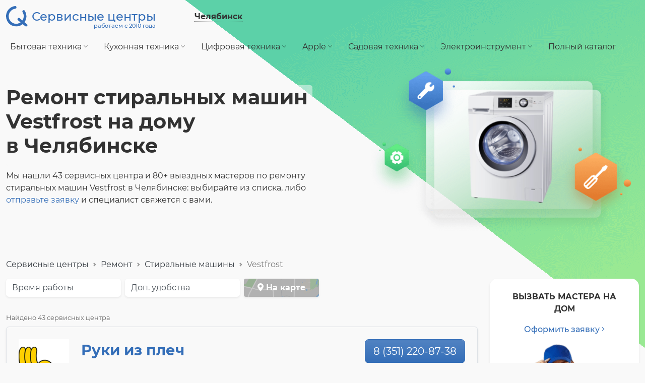

--- FILE ---
content_type: text/html; charset=UTF-8
request_url: https://chelyabinsk.service-centers.ru/washing-machines/vestfrost
body_size: 11109
content:
<!DOCTYPE html><html lang="ru"><head><link rel="preload" href="https://static.service-centers.ru/build/montserrat-v15-latin_cyrillic-regular.woff2" as="font" type="font/woff2" crossorigin="anonymous"><link rel="preload" href="https://static.service-centers.ru/build/montserrat-v15-latin_cyrillic-500.woff2" as="font" type="font/woff2" crossorigin="anonymous"><link rel="preload" href="https://static.service-centers.ru/build/montserrat-v15-latin_cyrillic-700.woff2" as="font" type="font/woff2" crossorigin="anonymous"><link rel="preload" href="https://static.service-centers.ru/build/fa-light-300.woff2" as="font" type="font/woff2" crossorigin="anonymous"><link rel="preload" href="https://static.service-centers.ru/build/fa-solid-900.woff2" as="font" type="font/woff2" crossorigin="anonymous"><title>Ремонт стиральных машин Vestfrost на дому в Челябинске — выезд мастера</title><meta charset="UTF-8"><meta content="width=device-width, initial-scale=1.0" name="viewport"><meta name="description" content="Ремонт стиральных машин Vestfrost на дому 🔷 Выезд мастера 🔷 Подробные цены, стоимость срочного ремонта стиралок Вестфрост с выездом на дом. Выбирайте ближайший сервис центр на карте или с помощью фильтров: по времени работы, бесплатной диагностике. Работаем с 2010 года."><meta name="referrer" content="no-referrer-when-downgrade"><link rel="canonical" href="https://chelyabinsk.service-centers.ru/washing-machines/vestfrost"><style type="text/css">
        body {
            backdrop-filter: hue-rotate(309deg);
        }
    </style><link rel="stylesheet" href="https://static.service-centers.ru/build/listing-2a5970b1ed2fa3604725.css"><link rel="preload" href="https://static.service-centers.ru/build/listing-2a5970b1ed2fa3604725.css" as="style"><link rel="preload" href="https://static.service-centers.ru/build/listing-dbfe02af5a7730281055.js" as="script"><script type="text/javascript">(function(m,e,t,r,i,k,a){m[i]=m[i]||function(){(m[i].a=m[i].a||[]).push(arguments)}; m[i].l=1*new Date();k=e.createElement(t),a=e.getElementsByTagName(t)[0],k.async=1,k.src=r,a.parentNode.insertBefore(k,a)}) (window, document, "script", "https://mc.yandex.ru/metrika/tag.js", "ym"); ym(13764559, "init", { clickmap:true, trackLinks:true, accurateTrackBounce:true, webvisor:true }); </script><noscript><div><img src="https://mc.yandex.ru/watch/13764559" style="position:absolute; left:-9999px;" alt="" /></div></noscript><script defer src="https://static.service-centers.ru/build/listing-dbfe02af5a7730281055.js"></script><meta property="fb:app_id" content="958796790869491"><meta property="og:type" content="website"><meta property="og:url" content="https://chelyabinsk.service-centers.ru/washing-machines/vestfrost"><meta property="og:title" content="Ремонт стиральных машин Vestfrost на дому в Челябинске — выезд мастера"><meta property="og:image" content="https://static.service-centers.ru/img/logo-250.png"><meta property="og:description" content="Ремонт стиральных машин Vestfrost на дому 🔷 Выезд мастера 🔷 Подробные цены, стоимость срочного ремонта стиралок Вестфрост с выездом на дом. Выбирайте ближайший сервис центр на карте или с помощью фильтров: по времени работы, бесплатной диагностике. Работаем с 2010 года."><link rel='dns-prefetch' href='//mc.yandex.ru'><link rel='dns-prefetch' href='//google-analytics.com'><link rel="dns-prefetch" href="//fonts.googleapis.com"><link rel="android-touch-icon" href="https://static.service-centers.ru/img/logo-250.png" /><link rel="shortcut icon" href="https://static.service-centers.ru/favicon.ico" type="image/png"></head><body data-now="1769004261" data-timezone="18000" ><div id="wrapper"><header><div id="topbar"><a id="brand" href="/"><img src="data:image/svg+xml,%3Csvg width='33' height='31' viewBox='0 0 33 31' fill='none' xmlns='http://www.w3.org/2000/svg'%3E%3Cpath d='M26.9487 8.24998C28.4976 10.7288 29.2002 13.6435 28.9508 16.5558C28.7014 19.4682 27.5134 22.2209 25.5655 24.4003C23.6177 26.5797 21.015 28.068 18.1488 28.6415C15.2826 29.215 12.3077 28.8428 9.6712 27.5807C7.03468 26.3187 4.879 24.235 3.52815 21.6428C2.1773 19.0507 1.70425 16.0901 2.18011 13.2061C2.65598 10.3221 4.05503 7.67043 6.16702 5.64966C8.279 3.62888 10.9898 2.34817 13.892 2M19.5 20L30.5 29' stroke='%23346EB8' stroke-width='4' stroke-linecap='round' stroke-linejoin='round'/%3E%3C/svg%3E%0A" alt="Сервисные центры в Челябинске" width="43" height="41"><span><span>&nbsp;</span>
                Сервисные центры
                <span>работаем с 2010 года</span></span></a><button type="button" data-url="/i/change-city?back=/washing-machines/vestfrost" id="change-city" data-modal="modal-city-change"><span>Челябинск</span></button><div class="ms-auto"></div></div><nav id="topmenu" class="navbar navbar-expand-lg"><button class="navbar-toggler" type="button" data-bs-toggle="collapse" data-bs-target="#navbar-content" aria-controls="navbar-content" aria-expanded="false" aria-label="Toggle navigation"><span class="navbar-toggler-icon"></span></button><div class="collapse navbar-collapse" id="navbar-content"><ul class="navbar-nav" id="topmenu-nav"><li class="nav-item dropdown"><button type="button" class="nav-link" id="categories1-dropdown" data-bs-toggle="dropdown" aria-expanded="false">
        Бытовая техника <i class="fal fa-angle-down"></i></button><ul class="dropdown-menu" aria-labelledby="categories1-dropdown"><li><a class="dropdown-item" href="/tvs">Телевизоры</a></li><li><a class="dropdown-item" href="/washing-machines">Стиральные машины</a></li><li><a class="dropdown-item" href="/drying-machines">Сушильные машины</a></li><li><a class="dropdown-item" href="/vacuum-cleaners">Пылесосы</a></li><li><a class="dropdown-item" href="/air-conditioners">Кондиционеры</a></li><li><a class="dropdown-item" href="/water-heaters">Водонагреватели</a></li><li><a class="dropdown-item" href="/heating-boilers">Отопительные котлы</a></li></ul></li><li class="nav-item dropdown"><button type="button" class="nav-link" id="categories4-dropdown" data-bs-toggle="dropdown" aria-expanded="false">
        Кухонная техника <i class="fal fa-angle-down"></i></button><ul class="dropdown-menu" aria-labelledby="categories4-dropdown"><li><a class="dropdown-item" href="/refrigerators">Холодильники</a></li><li><a class="dropdown-item" href="/dishwashers">Посудомоечные машины</a></li><li><a class="dropdown-item" href="/microwave-ovens">Микроволновые печи</a></li><li><a class="dropdown-item" href="/coffee-machines">Кофемашины</a></li><li><a class="dropdown-item" href="/ovens">Духовые шкафы</a></li><li><a class="dropdown-item" href="/cooktops">Варочные панели</a></li><li><a class="dropdown-item" href="/stoves">Плиты</a></li><li><a class="dropdown-item" href="/blenders">Блендеры</a></li><li><a class="dropdown-item" href="/mincers">Мясорубки</a></li><li><a class="dropdown-item" href="/bread-makers">Хлебопечки</a></li><li><a class="dropdown-item" href="/mixers">Миксеры</a></li><li><a class="dropdown-item" href="/kettles">Чайники</a></li><li><a class="dropdown-item" href="/multivarka">Мультиварки</a></li><li><a class="dropdown-item" href="/food-processors">Кухонные комбайны</a></li></ul></li><li class="nav-item dropdown"><button type="button" class="nav-link" id="categories2-dropdown" data-bs-toggle="dropdown" aria-expanded="false">
        Цифровая техника <i class="fal fa-angle-down"></i></button><ul class="dropdown-menu" aria-labelledby="categories2-dropdown"><li><a class="dropdown-item" href="/notebooks">Ноутбуки</a></li><li><a class="dropdown-item" href="/desktops">Компьютеры</a></li><li><a class="dropdown-item" href="/monoblocks">Моноблоки</a></li><li><a class="dropdown-item" href="/monitors">Мониторы</a></li><li><a class="dropdown-item" href="/mobilephones">Телефоны</a></li><li><a class="dropdown-item" href="/tablets">Планшеты</a></li><li><a class="dropdown-item" href="/e-books">Электронные книги</a></li><li><a class="dropdown-item" href="/photocameras">Фотоаппараты</a></li><li><a class="dropdown-item" href="/camcorders">Видеокамеры</a></li></ul></li><li class="nav-item dropdown"><button type="button" class="nav-link" id="categories3-dropdown" data-bs-toggle="dropdown" aria-expanded="false">
        Apple <i class="fal fa-angle-down"></i></button><ul class="dropdown-menu" aria-labelledby="categories3-dropdown"><li><a class="dropdown-item" href="/iphone">iPhone</a></li><li><a class="dropdown-item" href="/ipad">iPad</a></li><li><a class="dropdown-item" href="/macbook">MacBook</a></li><li><a class="dropdown-item" href="/imac">iMac</a></li><li><a class="dropdown-item" href="/apple-watch">Apple Watch</a></li></ul></li><li class="nav-item dropdown"><button type="button" class="nav-link" id="categories5-dropdown" data-bs-toggle="dropdown" aria-expanded="false">
        Садовая техника <i class="fal fa-angle-down"></i></button><ul class="dropdown-menu" aria-labelledby="categories5-dropdown"><li><a class="dropdown-item" href="/lawn-trimmers">Газонокосилки</a></li><li><a class="dropdown-item" href="/pressure-washers">Автомойки</a></li><li><a class="dropdown-item" href="/chainsaws">Бензопилы</a></li><li><a class="dropdown-item" href="/cultivators">Культиваторы</a></li><li><a class="dropdown-item" href="/snow-plow">Снегоуборщики</a></li></ul></li><li class="nav-item dropdown"><button type="button" class="nav-link" id="categories6-dropdown" data-bs-toggle="dropdown" aria-expanded="false">
        Электроинструмент <i class="fal fa-angle-down"></i></button><ul class="dropdown-menu" aria-labelledby="categories6-dropdown"><li><a class="dropdown-item" href="/screwdrivers">Шуруповёрты</a></li><li><a class="dropdown-item" href="/perforators">Перфораторы</a></li><li><a class="dropdown-item" href="/drills">Дрели</a></li><li><a class="dropdown-item" href="/jigsaw">Электропилы</a></li><li><a class="dropdown-item" href="/grinding-machine">УШМ</a></li><li><a class="dropdown-item" href="/wall-chaser">Штроборезы</a></li><li><a class="dropdown-item" href="/air-compressors">Компрессоры</a></li></ul></li><li class="nav-item full"><a href="/categories" class="nav-link">Полный каталог</a></li></ul></div></nav><div id="listing-header" data-variant="CM"><h1>Ремонт стиральных машин Vestfrost на&nbsp;дому в&nbsp;Челябинске</h1><div id="top-text1">
                        
                        
                                    Мы нашли 43 сервисных центра и 80+ выездных мастеров по ремонту стиральных машин Vestfrost в Челябинске: выбирайте из списка, либо <a data-modal="modal-clientsfox-fix" href="#" data-url="/i/clientsfox/washing-machines/vestfrost/fix-popup" id="top-fix-request-link">отправьте заявку</a> и специалист свяжется с вами.
            </div><img src="https://static.service-centers.ru/img/bg-header-img.png" class="bg" alt="Ремонт"><img src="https://img3.service-centers.ru/media/cache/category_in_listing_transparent/images/category/7876301ede535344ce.png" class="pic" alt="Ремонт стиральной машины Vestfrost"></div></header><div id="breadcrumbs"><nav aria-label="breadcrumb"><ol class="breadcrumb" itemscope itemtype="http://schema.org/BreadcrumbList"><li class="breadcrumb-item" itemprop="itemListElement" itemscope itemtype="http://schema.org/ListItem"><a href="/" itemprop="item">Сервисные центры</a><meta itemprop="position" content="1"><meta itemprop="name" content="Сервисные центры"></li><li class="breadcrumb-item" itemprop="itemListElement" itemscope itemtype="http://schema.org/ListItem"><a href="/categories" itemprop="item">Ремонт</a><meta itemprop="position" content="2"><meta itemprop="name" content="Ремонт"></li><li class="breadcrumb-item" itemprop="itemListElement" itemscope itemtype="http://schema.org/ListItem"><a href="/washing-machines" itemprop="item">Стиральные машины</a><meta itemprop="position" content="3"><meta itemprop="name" content="Стиральные машины"></li><li class="breadcrumb-item active" aria-current="page" itemprop="itemListElement" itemscope itemtype="http://schema.org/ListItem">
                    Vestfrost
                    <meta itemprop="position" content="4"><meta itemprop="name" content="Vestfrost"></li></ol></nav></div><div class="row"><main class="col-9"><div class="row" id="nav-filters"><div class="col-12 col-lg-3"><div class="nav-item dropdown"><button class="nav-link" type="button" id="filterWorkingTimeDropdown" data-bs-toggle="dropdown" aria-expanded="false">
                    Время работы
              </button><ul class="dropdown-menu" aria-labelledby="filterWorkingTimeDropdown"><li><div class="dropdown-item"><div class="form-check"><input type="checkbox" autocomplete="off" class="filter-checkbox form-check-input"
                                data-name="work-before-10"
                                                                value="/washing-machines/vestfrost?work-before-10=1"
                                id="filter-work-before-10"
                            ><label for="filter-work-before-10">до 10:00</label></div></div></li><li><div class="dropdown-item"><div class="form-check"><input type="checkbox" autocomplete="off" class="filter-checkbox form-check-input"
                                data-name="work-after-19"
                                                                value="/washing-machines/vestfrost?work-after-19=1"
                                id="filter-work-after-19"
                            ><label for="filter-work-after-19">после 19:00</label></div></div></li><li><div class="dropdown-item"><div class="form-check"><input type="checkbox" autocomplete="off" class="filter-checkbox form-check-input"
                                data-name="24h"
                                                                value="/washing-machines/vestfrost?24h=1"
                                id="filter-24h"
                            ><label for="filter-24h">круглосуточно</label></div></div></li></ul></div></div><div class="col-12 col-lg-3"><div class="nav-item dropdown"><button class="nav-link" type="button" id="filterServicesDropdown" data-bs-toggle="dropdown" aria-expanded="false">
                    Доп. удобства
                </button><ul class="dropdown-menu" aria-labelledby="filterServicesDropdown"><li><div class="dropdown-item"><div class="form-check"><input type="checkbox" autocomplete="off" class="filter-checkbox form-check-input"
                                data-name="at-home"
                                                                value="/washing-machines/vestfrost?at-home=1"
                                id="filter-at-home"
                                ><label for="filter-at-home">выезд мастера</label></div></div></li><li><div class="dropdown-item"><div class="form-check"><input type="checkbox" autocomplete="off" class="filter-checkbox form-check-input"
                                data-name="has-delivery"
                                                                value="/washing-machines/vestfrost?has-delivery=1"
                                id="filter-has-delivery"
                                ><label for="filter-has-delivery">вызов курьера</label></div></div></li><li><div class="dropdown-item"><div class="form-check"><input type="checkbox" autocomplete="off" class="filter-checkbox form-check-input"
                                data-name="free-diagnostics"
                                                                value="/washing-machines/vestfrost?free-diagnostics=1"
                                id="filter-free-diagnostics"
                                ><label for="filter-free-diagnostics">бесплатная диагностика</label></div></div></li><li><div class="dropdown-item"><div class="form-check"><input type="checkbox" autocomplete="off" class="filter-checkbox form-check-input"
                                data-name="urgent"
                                                                value="/washing-machines/vestfrost?urgent=1"
                                id="filter-urgent"
                                ><label for="filter-urgent">срочный ремонт</label></div></div></li></ul></div></div><div class="col-12 col-lg-2"><div class="nav-item"><button id="map-button" data-modal="modal-map" data-url="/map/washing-machines/vestfrost/city" type="button"><i class="fas fa-map-marker-alt"></i> На карте
                </button></div></div></div><div id="modal-loading" class="d-none"><div class="bg"></div><div class="text"><i class="fal fa-spinner fa-spin"></i> Ищем подходящие сервисные центры.<br><small>секундочку...</small></div></div><div id="found-count">
                    Найдено 43 сервисных центра
                </div><div id="centers-container"><div class="ccard promoted" data-url="/s/ruki-iz-plech"><div class="top-block"><img data-src="https://img2.service-centers.ru/media/cache/center_logo_desktop_listing/images/promotion-logo/5756a946ad8d4.png" class="logo lazyload" alt="Руки из плеч" title="Руки из плеч" width="100" height="100"><div class="name-block"><a href="/s/ruki-iz-plech" class="name" target="_blank">Руки из плеч</a><div class="slogan">Все ремонтируют здесь!</div><div class="rating"><span class="rate" title="Общий рейтинг">4.91</span><span class="count">2261 оценка</span></div></div><div class="contacts"><a href="tel:+73512208738" class="open-phone js-click-phone " data-url="/i/20871/click-phone">8 (351) 220-87-38</a></div></div><hr><ul class="services"><li>Выездной ремонт стиральной машины Вестфрост </li></ul><ul class="tags"><li  title="Возможен срочный ремонт, в том числе в присутствии клиента">срочный ремонт</li><li  title="Возможен выезд мастера на дом">выезд мастера</li><li  title="Возможно вызвать курьера для доставки техники в/из сервис-центр и обратно">вызов курьера</li></ul><hr><div class="row"><div class="col-5 rborder"><div class="preims"><div class="preim">Выездные мастера в день обращения</div><div class="preim">Клиенты оценивают сервис на 4,7 из 5</div><div class="preim">Гарантия на работы 1 год</div><div class="preim">90% ремонтов менее чем за сутки</div></div></div><div class="col-7"><div class="d-flex justify-content-between"><div class="flex-shrink-1"></div><div class="flex-grow-1"><div class="addresses"><div class="address">
                просп. Ленина, 74
        <br><div class="work-time" data-schedule='{"mon":{"from":"09:00","to":"22:00"},"same_time":true}' ></div></div></div></div></div></div></div><hr><div class="row photos g-2"><div class="col-2"><div class="photo" data-src="https://img2.service-centers.ru/media/cache/center_photo_800x600/images/center-photo/5756a974c3218.jpg"><img data-src="https://img2.service-centers.ru/media/cache/center_photo_desktop_listing/images/center-photo/5756a974c3218.jpg" alt="Фото-1" width="220" height="150" class="lazyload mb-1 photo-img"></div></div><div class="col-2"><div class="photo" data-src="https://img3.service-centers.ru/media/cache/center_photo_800x600/images/center-photo/5756a995595ef.jpg"><img data-src="https://img3.service-centers.ru/media/cache/center_photo_desktop_listing/images/center-photo/5756a995595ef.jpg" alt="Фото-2" width="220" height="150" class="lazyload mb-1 photo-img"></div></div><div class="col-2"><div class="photo" data-src="https://img3.service-centers.ru/media/cache/center_photo_800x600/images/center-photo/5756a995596d5.jpg"><img data-src="https://img2.service-centers.ru/media/cache/center_photo_desktop_listing/images/center-photo/5756a995596d5.jpg" alt="Фото-3" width="220" height="150" class="lazyload mb-1 photo-img"></div></div><div class="col-2"><div class="photo" data-src="https://img3.service-centers.ru/media/cache/center_photo_800x600/images/center-photo/5756a9b944bb4.jpg"><img data-src="https://img.service-centers.ru/media/cache/center_photo_desktop_listing/images/center-photo/5756a9b944bb4.jpg" alt="Фото-4" width="220" height="150" class="lazyload mb-1 photo-img"></div></div><div class="col-2"><div class="photo" data-src="https://img2.service-centers.ru/media/cache/center_photo_800x600/images/center-photo/5756a9b944c96.jpg"><img data-src="https://img3.service-centers.ru/media/cache/center_photo_desktop_listing/images/center-photo/5756a9b944c96.jpg" alt="Фото-5" width="220" height="150" class="lazyload mb-1 photo-img"></div></div><div class="col-2"><div class="photo" data-src="https://img.service-centers.ru/media/cache/center_photo_800x600/images/center-photo/5756a9dab40a8.jpg"><img data-src="https://img2.service-centers.ru/media/cache/center_photo_desktop_listing/images/center-photo/5756a9dab40a8.jpg" alt="Фото-6" width="220" height="150" class="lazyload mb-1 photo-img"></div></div></div></div><div class="ccard promoted" data-url="/s/ros-byt-service"><div class="top-block"><img data-src="https://img3.service-centers.ru/media/cache/center_logo_desktop_listing/images/promotion-logo/63f5d9a5c4061305312176.jpg" class="logo lazyload" alt="Быстросервис" title="Быстросервис" width="100" height="100"><div class="name-block"><a href="/s/ros-byt-service" class="name" target="_blank">Быстросервис</a><div class="slogan">Решим проблемы с вашей техникой Быстро</div><div class="rating"><span class="rate" title="Общий рейтинг">3.72</span><span class="count">3053 оценки</span></div></div><div class="contacts"><a href="tel:+78005113441" class="open-phone js-click-phone " data-url="/i/62391/click-phone">8-800-511-34-41</a></div></div><hr><ul class="services"><li>Выездной ремонт стиральных машин Vestfrost </li></ul><ul class="tags"><li title="Возможна оплата картами VISA и MasterCard">оплата картой</li><li  title="Возможен срочный ремонт, в том числе в присутствии клиента">срочный ремонт</li><li  title="Возможен выезд мастера на дом">выезд мастера</li><li  title="Предусмотрена бесплатная диагностика"> бесплатная диагностика</li></ul><hr><div class="row"><div class="col-5 rborder"><div class="preims"><div class="preim">Выезжаем через 10 минут после поступления заявки</div><div class="preim">80% поломок устраняем через 2 часа</div><div class="preim">В наличии оригинальные запчасти</div><div class="preim">Даем гарантию на все услуги</div></div></div><div class="col-7"><div class="d-flex justify-content-between"><div class="flex-shrink-1"></div><div class="flex-grow-1"><div class="addresses"><div class="address">
                Энтузиастов 28 А
        <br><div class="work-time" data-schedule='{"mon":{"from":"08:00","to":"22:00"},"same_time":true}' data-time-comment="Заявки на ремонт принимаем круглосуточно"></div></div></div></div></div></div></div><hr><div class="row photos g-2"><div class="col-2"><div class="photo" data-src="https://img.service-centers.ru/media/cache/center_photo_800x600/images/center-photo/6042473692f55981544934.jpg"><img data-src="https://img.service-centers.ru/media/cache/center_photo_desktop_listing/images/center-photo/6042473692f55981544934.jpg" alt="Фото-1" width="220" height="150" class="lazyload mb-1 photo-img"></div></div><div class="col-2"><div class="photo" data-src="https://img3.service-centers.ru/media/cache/center_photo_800x600/images/center-photo/60424736931c0240179483.jpg"><img data-src="https://img.service-centers.ru/media/cache/center_photo_desktop_listing/images/center-photo/60424736931c0240179483.jpg" alt="Фото-2" width="220" height="150" class="lazyload mb-1 photo-img"></div></div><div class="col-2"><div class="photo" data-src="https://img.service-centers.ru/media/cache/center_photo_800x600/images/center-photo/604247369335d502386140.jpg"><img data-src="https://img.service-centers.ru/media/cache/center_photo_desktop_listing/images/center-photo/604247369335d502386140.jpg" alt="Фото-3" width="220" height="150" class="lazyload mb-1 photo-img"></div></div></div></div><div id="free-consult-embedded"><div class="title">
        Бесплатная консультация
                    по ремонту стиральной машины Vestfrost
            </div><a href="tel:+78005113441">8-800-511-34-41</a><div class="about">Услуги консультации по телефону предоставляются одним из наших партнёрских сервисных центров.</div></div><div class="ccard" data-url="/s/265rz78ou63oww800448wk4osswgkwc"><div class="top-block"><div class="name-block"><a href="/s/265rz78ou63oww800448wk4osswgkwc" class="name" target="_blank">РемТехПлюс</a></div><div class="contacts"><a href="tel:+73512230159" class="open-phone js-click-phone d-none" data-url="/i/24231/click-phone">8 (351) 223-01-59</a><button type="button" class="js-click-phone hidden-phone " data-url="/i/24231/click-phone">8 (351) ХХХ-XX-XX</button></div></div><hr><ul class="services"><li>Ремонт стиральных машин Vestfrost на дому</li></ul><hr><div class="addresses"><div class="address">
                Свердловский проспект, 41а
        <br><div class="work-time" data-schedule='{"mon":{"from":"08:00","to":"20:00"},"same_time":true}' ></div></div></div></div><div class="ccard" data-url="/s/2lzx3vt23k84gs40wswgg40wcogws08"><div class="top-block"><div class="name-block"><a href="/s/2lzx3vt23k84gs40wswgg40wcogws08" class="name" target="_blank">Сервис РСМ</a></div><div class="contacts"><a href="tel:+79993332537" class="open-phone js-click-phone d-none" data-url="/i/49996/click-phone">8 (999) 333-25-37</a><button type="button" class="js-click-phone hidden-phone " data-url="/i/49996/click-phone">8 (999) ХХХ-XX-XX</button></div></div><hr><ul class="services"><li>Ремонт стиральных машин Vestfrost с выездом мастера</li></ul><ul class="tags"><li title="Возможна оплата картами VISA и MasterCard">оплата картой</li><li  title="Возможен срочный ремонт, в том числе в присутствии клиента">срочный ремонт</li><li  title="Возможен выезд мастера на дом. Бесплатный выезд мастера в любой район Челябинска и пригорода в случае ремонта">выезд мастера</li><li  title="Возможно вызвать курьера для доставки техники в/из сервис-центр и обратно. Мы можем самостоятельно забрать Вашу технику в наш сервисный центр, произвести ремонт и вернуть уже в исправленном состоянии">вызов курьера</li><li  title="Предусмотрена бесплатная диагностика. Бесплатная диагностика в случае ремонта"> бесплатная диагностика</li></ul><hr><div class="addresses"><div class="address">
                улица Энтузиастов, 30
        <br><div class="work-time" data-schedule='{"mon":{"from":"09:00","to":"21:00"},"same_time":true}' ></div></div></div></div><div class="ccard" data-url="/s/tuvfq8hmd6sgkw04osc08kcog00g0kk"><div class="top-block"><div class="name-block"><a href="/s/tuvfq8hmd6sgkw04osc08kcog00g0kk" class="name" target="_blank">НИЛ</a></div><div class="contacts"><a href="tel:+73512718170" class="open-phone js-click-phone d-none" data-url="/i/24230/click-phone">8 (351) 271-81-70</a><button type="button" class="js-click-phone hidden-phone " data-url="/i/24230/click-phone">8 (351) ХХХ-XX-XX</button></div></div><hr><ul class="services"><li>Ремонт стиральных машин Vestfrost на дому</li></ul><hr><div class="addresses"><div class="address">
                Комсомольский проспект, 41
        <br><div class="work-time" data-schedule='[]' ></div></div></div></div><div class="ccard" data-url="/s/sp6mqv3043kwcg8c0w8s4w0gocsg0gk"><div class="top-block"><div class="name-block"><a href="/s/sp6mqv3043kwcg8c0w8s4w0gocsg0gk" class="name" target="_blank">Подебус</a></div><div class="contacts"><a href="tel:+73512251313" class="open-phone js-click-phone d-none" data-url="/i/12898/click-phone">8 (351) 225-13-13</a><button type="button" class="js-click-phone hidden-phone " data-url="/i/12898/click-phone">8 (351) ХХХ-XX-XX</button></div></div><hr><ul class="services"><li>Ремонт стиральной машины Вестфрост с выездом мастера</li></ul><hr><div class="addresses"><div class="address">
                Ворошилова ул., д. 57в, оф 3
        <br><div class="work-time" data-schedule='{"mon":{"from":"08:00","to":"20:00"},"same_time":true}' ></div></div></div></div><div class="ccard" data-url="/s/p3f8zxzfpdcookkg40cwowwcwc4s40c"><div class="top-block"><div class="name-block"><a href="/s/p3f8zxzfpdcookkg40cwowwcwc4s40c" class="name" target="_blank">Flash</a></div><div class="contacts"><a href="tel:+79525222784" class="open-phone js-click-phone d-none" data-url="/i/51326/click-phone">8 (952) 522-27-84</a><button type="button" class="js-click-phone hidden-phone " data-url="/i/51326/click-phone">8 (952) ХХХ-XX-XX</button></div></div><hr><ul class="services"><li>Ремонт стиральных машин Vestfrost на дому</li></ul><noindex><ul class="tags"><li title="Сервисный центр работает круглосуточно">24 часа</li></ul></noindex><hr><div class="addresses"><div class="address">
                еманжелинск морозова 1а
        <br><div class="work-time" data-schedule='{"24h":true}' ></div></div></div></div><div class="ccard" data-url="/s/rsihw7vrt8gwcsscw44oksgc8kogogc"><div class="top-block"><div class="name-block"><a href="/s/rsihw7vrt8gwcsscw44oksgc8kogogc" class="name" target="_blank">РемонтБытовойТехники</a></div><div class="contacts"><a href="tel:+79681101230" class="open-phone js-click-phone d-none" data-url="/i/64730/click-phone">8 (968) 110-12-30</a><button type="button" class="js-click-phone hidden-phone " data-url="/i/64730/click-phone">8 (968) ХХХ-XX-XX</button></div></div><hr><ul class="services"><li>Ремонт стиральных машин Vestfrost с выездом мастера</li></ul><noindex><ul class="tags"><li  title="Возможен срочный ремонт, в том числе в присутствии клиента">срочный ремонт</li><li  title="Возможен выезд мастера на дом">выезд мастера</li><li  title="Возможно вызвать курьера для доставки техники в/из сервис-центр и обратно. Стоимость рассчитывается индивидуально.">вызов курьера</li></ul></noindex><hr><div class="addresses"><div class="address">
                Проспект Победы, д. 384
        <br><div class="work-time" data-schedule='{"mon":{"from":"10:00","to":"18:00"},"sat":{"from":"10:00","to":"18:00"}}' data-time-comment="Приём звонков до 22:00"></div></div></div></div><div class="ccard" data-url="/s/bd3qyv7tae8ggscksg4c00ow44448g"><div class="top-block"><div class="name-block"><a href="/s/bd3qyv7tae8ggscksg4c00ow44448g" class="name" target="_blank">Сервис на Балканской-1</a></div><div class="contacts"><a href="tel:+79512549940" class="open-phone js-click-phone d-none" data-url="/i/63850/click-phone">8 (951) 254-99-40</a><button type="button" class="js-click-phone hidden-phone " data-url="/i/63850/click-phone">8 (951) ХХХ-XX-XX</button></div></div><hr><ul class="services"><li>Ремонт стиральной машины Вестфрост на дому</li></ul><noindex><ul class="tags"><li title="Возможна оплата картами VISA и MasterCard">оплата картой</li><li  title="Возможен срочный ремонт, в том числе в присутствии клиента">срочный ремонт</li><li  title="Возможен выезд мастера на дом">выезд мастера</li><li  title="Предусмотрена бесплатная диагностика"> бесплатная диагностика</li></ul></noindex><hr><div class="addresses"><div class="address">
                ул. Балканская, 1
        <br><div class="work-time" data-schedule='{"mon":{"from":"09:00","to":"22:00"},"same_time":true}' ></div></div></div></div><div class="ccard" data-url="/s/tv1yejkvgesogwogksccooogw8ssk4w"><div class="top-block"><div class="name-block"><a href="/s/tv1yejkvgesogwogksccooogw8ssk4w" class="name" target="_blank">Автомат-Сервис</a></div><div class="contacts"><a href="tel:+73512701387" class="open-phone js-click-phone d-none" data-url="/i/24222/click-phone">8 (351) 270-13-87</a><button type="button" class="js-click-phone hidden-phone " data-url="/i/24222/click-phone">8 (351) ХХХ-XX-XX</button></div></div><hr><ul class="services"><li>Ремонт стиральной машины Вестфрост с выездом мастера</li></ul><hr><div class="addresses"><div class="address">
                Молодогвардейцев 35
        <br><div class="work-time" data-schedule='{"mon":{"from":"10:00","to":"17:00"}}' data-time-comment="Прием заявок по телефонам с 9-00 до 21-00 семи дней в неделю"></div></div></div></div><div class="ccard" data-url="/s/8llrw2rwub4s0408sw88gw00scw8w8s"><div class="top-block"><div class="name-block"><a href="/s/8llrw2rwub4s0408sw88gw00scw8w8s" class="name" target="_blank">Челябинск 500</a></div><div class="contacts"><a href="tel:+79128949973" class="open-phone js-click-phone d-none" data-url="/i/36885/click-phone">8 (912) 894-99-73</a><button type="button" class="js-click-phone hidden-phone " data-url="/i/36885/click-phone">8 (912) ХХХ-XX-XX</button></div></div><hr><ul class="services"><li>Выездной ремонт стиральной машины Вестфрост </li></ul><hr><div class="addresses"><div class="address">
                ул. Карла Маркса, дом 54
        <br><div class="work-time" data-schedule='{"mon":{"from":"09:00","to":"21:00"}}' ></div></div></div></div><div class="ccard" data-url="/s/5e5m9lctel4w8444ksgos0cw0go4oc8"><div class="top-block"><div class="name-block"><a href="/s/5e5m9lctel4w8444ksgos0cw0go4oc8" class="name" target="_blank">Ремстир-74</a></div><div class="contacts"><a href="tel:+789080526664" class="open-phone js-click-phone d-none" data-url="/i/42120/click-phone">8 (890) 8052-66-64</a><button type="button" class="js-click-phone hidden-phone " data-url="/i/42120/click-phone">8 (890) 8ХХХ-XX-XX</button></div></div><hr><ul class="services"><li>Ремонт стиральной машины Вестфрост с выездом мастера</li></ul><noindex><ul class="tags"><li title="Возможна оплата картами VISA и MasterCard">оплата картой</li><li  title="Возможен срочный ремонт, в том числе в присутствии клиента">срочный ремонт</li><li  title="Возможен выезд мастера на дом">выезд мастера</li><li  title="Предусмотрена бесплатная диагностика"> бесплатная диагностика</li></ul></noindex><hr><div class="addresses"><div class="address">
                Елькина 110
        <br><div class="work-time" data-schedule='{"mon":{"from":"08:00","to":"22:00"},"sat":{"from":"09:00","to":"22:00"},"sun":{"from":"10:00","to":"18:00"}}' data-time-comment="Всегда можно договориться о времени удобное для вас"></div></div></div></div><div class="ccard" data-url="/s/rlysdqft1xwsc88k40s8s8gw4c00008"><div class="top-block"><div class="name-block"><a href="/s/rlysdqft1xwsc88k40s8s8gw4c00008" class="name" target="_blank">Центр услуг Альфа74</a></div><div class="contacts"><a href="tel:+73512777727" class="open-phone js-click-phone d-none" data-url="/i/40907/click-phone">8 (351) 277-77-27</a><button type="button" class="js-click-phone hidden-phone " data-url="/i/40907/click-phone">8 (351) ХХХ-XX-XX</button></div></div><hr><ul class="services"><li>Выездной ремонт стиральной машины Вестфрост </li></ul><noindex><ul class="tags"><li  title="Возможен срочный ремонт, в том числе в присутствии клиента">срочный ремонт</li><li  title="Возможен выезд мастера на дом. Обслуживаем все районы Челябинска.">выезд мастера</li><li  title="Предусмотрена бесплатная диагностика. При заказе ремонта."> бесплатная диагностика</li></ul></noindex><hr><div class="addresses"><div class="address">
                2-я Павелецкая, 18
        <br><div class="work-time" data-schedule='{"mon":{"from":"09:00","to":"21:00"},"same_time":true}' ></div></div></div></div><div class="ccard" data-url="/s/ker5m2wo1bkokg4g8wgs4wkwo8c8c0w"><div class="top-block"><div class="name-block"><a href="/s/ker5m2wo1bkokg4g8wgs4wkwo8c8c0w" class="name" target="_blank">Stirsi</a></div><div class="contacts"><a href="tel:+79080654203" class="open-phone js-click-phone d-none" data-url="/i/24235/click-phone">8 (908) 065-42-03</a><button type="button" class="js-click-phone hidden-phone " data-url="/i/24235/click-phone">8 (908) ХХХ-XX-XX</button></div></div><hr><ul class="services"><li>Ремонт стиральных машин Vestfrost на дому</li></ul><noindex><ul class="tags"><li  title="Возможен срочный ремонт, в том числе в присутствии клиента">срочный ремонт</li><li  title="Возможен выезд мастера на дом">выезд мастера</li><li  title="Предусмотрена бесплатная диагностика"> бесплатная диагностика</li></ul></noindex><hr><div class="addresses"><div class="address">
                ул. Хариса Юсупова, 54
        <br><div class="work-time" data-schedule='{"mon":{"from":"09:00","to":"21:00"},"sat":{"from":"10:00","to":"20:00"},"sun":{"from":"10:00","to":"20:00"}}' data-time-comment="Если хотите приехать к нам в офис, обязательно предварительно позвоните по телефону"></div></div></div></div><div class="ccard" data-url="/s/d5ymn1o8dlw0o84kk0k8c80kgwooogc"><div class="top-block"><div class="name-block"><a href="/s/d5ymn1o8dlw0o84kk0k8c80kgwooogc" class="name" target="_blank">ДокторКомп</a></div><div class="contacts"><a href="tel:+73517511105" class="open-phone js-click-phone d-none" data-url="/i/23884/click-phone">8 (351) 751-11-05</a><button type="button" class="js-click-phone hidden-phone " data-url="/i/23884/click-phone">8 (351) ХХХ-XX-XX</button></div></div><hr><ul class="services"><li>Выездной ремонт стиральной машины Вестфрост </li></ul><hr><div class="addresses"><div class="address">
                Богдана Хмельницкого, 6
        <br><div class="work-time" data-schedule='[]' ></div></div></div></div><div class="ccard" data-url="/s/htrmnapu2y8ssso0s0ksokkwwso80sg"><div class="top-block"><div class="name-block"><a href="/s/htrmnapu2y8ssso0s0ksokkwwso80sg" class="name" target="_blank">Электро-Н</a></div><div class="contacts"><a href="tel:+73512110084" class="open-phone js-click-phone d-none" data-url="/i/24210/click-phone">8 (351) 211-00-84</a><button type="button" class="js-click-phone hidden-phone " data-url="/i/24210/click-phone">8 (351) ХХХ-XX-XX</button></div></div><hr><ul class="services"><li>Ремонт стиральной машины Вестфрост с выездом мастера</li></ul><hr><div class="addresses"><div class="address">
                Победы проспект, 302
        <br><div class="work-time" data-schedule='{"mon":{"from":"09:00","to":"19:00"},"same_time":true}' ></div></div></div></div><div class="ccard" data-url="/s/u8jeoaikgessck404c0kgkow4kwoog"><div class="top-block"><div class="name-block"><a href="/s/u8jeoaikgessck404c0kgkow4kwoog" class="name" target="_blank">Сервис на Чайковского-7</a></div><div class="contacts"><a href="tel:+73517919769" class="open-phone js-click-phone d-none" data-url="/i/24241/click-phone">8 (351) 791-97-69</a><button type="button" class="js-click-phone hidden-phone " data-url="/i/24241/click-phone">8 (351) ХХХ-XX-XX</button></div></div><hr><ul class="services"><li>Ремонт стиральных машин Vestfrost с выездом мастера</li></ul><hr><div class="addresses"><div class="address">
                Чайковского, 7
        <br><div class="work-time" data-schedule='{"mon":{"from":"09:00","to":"15:00"}}' ></div></div></div></div><div class="ccard" data-url="/s/pf7c7o5oj00o44ss4owcogsgwk8woc4"><div class="top-block"><div class="name-block"><a href="/s/pf7c7o5oj00o44ss4owcogsgwk8woc4" class="name" target="_blank">AC-Сервис</a></div><div class="contacts"><a href="tel:+73512322159" class="open-phone js-click-phone d-none" data-url="/i/20159/click-phone">8 (351) 232-21-59</a><button type="button" class="js-click-phone hidden-phone " data-url="/i/20159/click-phone">8 (351) ХХХ-XX-XX</button></div></div><hr><ul class="services"><li>Ремонт стиральной машины Вестфрост на дому</li></ul><hr><div class="addresses"><div class="address">
                Энтузиастов ул., д.16
        <br><div class="work-time" data-schedule='[]' ></div></div></div></div><div class="ccard" data-url="/s/nvsw6szkzkg844gkw44o080gs44k8wc"><div class="top-block"><div class="name-block"><a href="/s/nvsw6szkzkg844gkw44o080gs44k8wc" class="name" target="_blank">РБТ-Мастер +</a></div><div class="contacts"><a href="tel:+73517774384" class="open-phone js-click-phone d-none" data-url="/i/45225/click-phone">8 (351) 777-43-84</a><button type="button" class="js-click-phone hidden-phone " data-url="/i/45225/click-phone">8 (351) ХХХ-XX-XX</button></div></div><hr><ul class="services"><li>Ремонт стиральной машины Вестфрост на дому</li></ul><noindex><ul class="tags"><li title="Возможна оплата картами VISA и MasterCard">оплата картой</li><li  title="Возможен срочный ремонт, в том числе в присутствии клиента">срочный ремонт</li><li  title="Возможен выезд мастера на дом">выезд мастера</li><li  title="Предусмотрена бесплатная диагностика"> бесплатная диагностика</li></ul></noindex><hr><div class="addresses"><div class="address">
                Комсомольский проспект 33
        <br><div class="work-time" data-schedule='{"mon":{"from":"09:00","to":"21:00"},"sat":{"from":"09:00","to":"20:00"},"sun":{"from":"10:00","to":"20:00"}}' data-time-comment="Работаем без выходных и праздников!"></div></div><div class="address">
                Салютная 30
        <br><div class="work-time" data-schedule='{"mon":{"from":"09:00","to":"21:00"},"sat":{"from":"09:00","to":"20:00"},"sun":{"from":"09:00","to":"20:00"}}' data-time-comment="Работаем без выходных и праздников!"></div></div><div class="address">
                Свободы 74
        <br><div class="work-time" data-schedule='{"mon":{"from":"09:00","to":"21:00"},"sat":{"from":"09:00","to":"20:00"},"sun":{"from":"09:00","to":"20:00"}}' data-time-comment="Работаем без выходных и праздников!"></div></div></div></div><div class="ccard" data-url="/s/lk0wpt5q7v4ck00k0ggks88cogogkg"><div class="top-block"><div class="name-block"><a href="/s/lk0wpt5q7v4ck00k0ggks88cogogkg" class="name" target="_blank">TheTochka</a></div><div class="contacts"><a href="tel:+79090770890" class="open-phone js-click-phone d-none" data-url="/i/57840/click-phone">8 (909) 077-08-90</a><button type="button" class="js-click-phone hidden-phone " data-url="/i/57840/click-phone">8 (909) ХХХ-XX-XX</button></div></div><hr><ul class="services"><li>Ремонт стиральных машин Vestfrost на дому</li></ul><noindex><ul class="tags"><li title="Возможна оплата картами VISA и MasterCard">оплата картой</li><li  title="Возможен срочный ремонт, в том числе в присутствии клиента">срочный ремонт</li><li  title="Возможен выезд мастера на дом. при ремонтекрупной бытовой техники">выезд мастера</li><li  title="Предусмотрена бесплатная диагностика"> бесплатная диагностика</li></ul></noindex><hr><div class="addresses"><div class="address">
                Свердловский проспект, 86
        <br><div class="work-time" data-schedule='{"mon":{"from":"10:00","to":"19:00"},"sat":{"from":"11:00","to":"18:00"},"sun":{"from":"11:00","to":"18:00"}}' data-time-comment="Без обеда и выходных"></div></div></div></div><div id="load-more"><button id="js-pagination-next" data-x="12015-27875-16399-30056-16398-10022-32035-33821-43059-16396-23683-26192-25807-16402-16196-16389-16406-13969-27759-36710">Показать ещё</button><span id="loading-more" class="d-none"><i class="fal fa-spinner fa-spin"></i> Загружается...</span></div></div></main><aside class="col-3"><div id="sidebar-fix-request" style="position: relative;"><div class="title">Вызвать мастера на дом</div><button type="submit" class="btn btn-link link p-0 w-100 mb-3" data-modal="modal-clientsfox-fix" data-url="/i/clientsfox/washing-machines/vestfrost/fix-popup">Оформить заявку</button><img src="https://static.service-centers.ru/img/master-big.png" class="img-fluid" width="272" height="242" alt="Вызвать мастера или курьера на дом"></div><div id="sidebar-free-consult"><video autoplay loop muted width="100%" no-controls><source src="https://static.service-centers.ru/video/free-consult.mp4" type="video/mp4"></video><div class="content"><div class="title">Бесплатная консультация</div><a href="tel:+78005113441">8-800-511-34-41</a><div class="hint">Консультации предоставляются специалистами партнёрского сервисного центра</div></div></div><div id="sidebar-enterprise"><div class="title">Юр.лицо?<br>Запросите КП</div><a href="/i/enterprise-offer-request" class="link">Запросить КП</a></div></aside></div><div id="fix-request"><div class="clientsfox-fix" id="onpage-clientsfox-fix"><div class="row"><div class="col-12 col-lg-10 col-xl-8 col-xxl-8"><form method="post" action="/i/clientsfox/washing-machines/vestfrost/fix" class="clientsfox-fix-form" data-ajax="onpage-clientsfox-fix"><div class="h2">
                                                    Вызов мастера для ремонта стиральной машины
                                                                            <button type="button" class="btn btn-default" title="Об этой форме" data-content="После отправки формы ваши данные будут переданы менеджерам подходящих сервисных центров Челябинска. Если какой-то из сервисных центров сможет помочь вашей проблеме, его менеджер позвонит на указанный вами номер телефона и вы обсудите с ним детали ремонта."><span class="fal fa-question-circle"></span></button></div><div class="row justify-content-between g-2"><div class="col-12 mb-2 mb-lg-0"><textarea id="defect" name="defect" placeholder="Опишите поломку или задайте вопрос" rows="2" class="form-control"></textarea></div><div class="col-12 col-lg-4 mb-2 mb-lg-0"><input type="text" id="clientName" name="clientName" required="required" placeholder="Ваше имя" class="form-control" /></div><div class="col-12 col-lg-4 mb-2 mb-lg-0"><div class="input-group"><div class="input-group-prepend"><div class="input-group-text">+7</div></div><input type="tel" id="phone" name="phone" required="required" placeholder="Номер телефона" class="form-control" /></div></div><div class="col-12 col-lg-4 mb-2 mb-lg-0"><button type="submit" class="btn btn-primary w-100"><i class="fal fa-check"></i> Отправить</button></div></div></form></div></div></div></div><div id="linked"><div class="title">Дополнительные услуги</div><ul class="nav mb-4"><li class="nav-item"><a class="nav-link card p-2 me-2 mb-2" href="/services/installation/washing">Установка и подключение стиральной машины</a></li></ul><div class="title">Что ещё отремонтировать у Vestfrost</div><ul class="nav mb-4"><li class="nav-item"><a class="nav-link card p-2 me-2 mb-2" href="/refrigerators/vestfrost">Холодильники Vestfrost</a></li></ul></div></div><footer><div class="container-xxl"><div class="row g-3"><div class="col-12 col-lg-3 mb-3 mb-lg-0"><div id="copy"><img src="data:image/svg+xml,%3Csvg width='33' height='31' viewBox='0 0 33 31' fill='none' xmlns='http://www.w3.org/2000/svg'%3E%3Cpath d='M26.9487 8.24998C28.4976 10.7288 29.2002 13.6435 28.9508 16.5558C28.7014 19.4682 27.5134 22.2209 25.5655 24.4003C23.6177 26.5797 21.015 28.068 18.1488 28.6415C15.2826 29.215 12.3077 28.8428 9.6712 27.5807C7.03468 26.3187 4.879 24.235 3.52815 21.6428C2.1773 19.0507 1.70425 16.0901 2.18011 13.2061C2.65598 10.3221 4.05503 7.67043 6.16702 5.64966C8.279 3.62888 10.9898 2.34817 13.892 2M19.5 20L30.5 29' stroke='%23999999' stroke-width='4' stroke-linecap='round' stroke-linejoin='round'/%3E%3C/svg%3E%0A" alt="Ремонт в сервисных центрах Челябинска" width="38" height="38"><div>Ремонт в сервисных центрах Челябинска</div></div><hr><div id="year">© 2010 — 2026</div><hr><ul class="list-unstyled"><li><a href="/about">О компании</a></li><li><a href="/terms">Пользовательское соглашение</a></li><li><a href="/oferta">Оферта</a></li><li><a href="/oferta-business">Оферта для Бизнес-пользователей</a></li><li><a href="/privacy-policy">Политика конфиденциальности</a></li><li><a href="/personal-data-policy">Политика обработки персональных данных</a></li></ul></div><div class="col-12 col-lg-2 mb-3 mb-lg-0 text-center"><img src="https://static.service-centers.ru/img/comodo_secure_52x63_transp.png" class="lazyload" width="52" height="63" alt="Это безопасный сайт" title="Это безопасный сайт, защищён сертификатом Comodo"></div><div class="col-12 col-lg-4 mb-3 mb-lg-0"><ul class="list-unstyled"><li><a href="/categories">Сервис-центры по виду техники</a></li><li><a href="/manufacturers">Сервис-центры по производителю</a></li><li><a href="/services">Сервисные услуги</a></li><li><a href="/questions">Вопросы-ответы по ремонту</a></li></ul><hr class="w-50"><ul class="list-unstyled"><li><a href="/feedback">Обратная связь</a></li></ul></div><div class="col-12 col-lg-3 mb-3 mb-lg-0"><ul class="list-unstyled"><li><a href="/i/control" rel="nofollow">Вход в личный кабинет</a></li><li><a href="/i/registration/step-one" rel="nofollow">Добавить<span> сервис-центр</span></a></li></ul></div></div></div></footer></body></html>